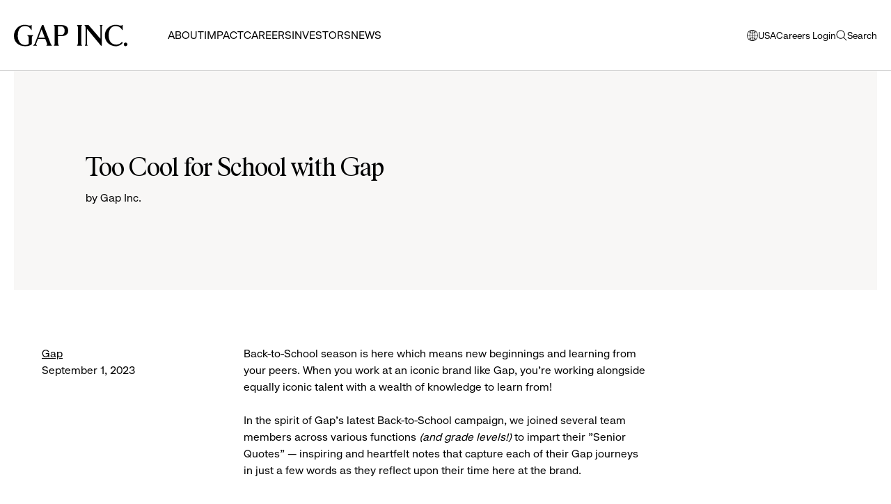

--- FILE ---
content_type: text/html; charset=utf-8
request_url: https://www.gapinc.com/en-us/articles/culture-blog/2023/sept/too-cool-for-school-with-gap
body_size: 27790
content:


<!DOCTYPE html>
<html dir="ltr" lang="en-us">
<head><meta charset="utf-8" /><meta http-equiv="X-UA-Compatible" content="IE=Edge" /><meta name="viewport" content="width=device-width, initial-scale=1.0" /><title>
	Too Cool for School with Gap | Gap
</title><link rel="preconnect" href="https://fonts.googleapis.com" /><link rel="preconnect" href="https://fonts.gstatic.com" crossorigin="" /><link href="https://fonts.googleapis.com/css2?family=Roboto:ital,wght@0,300;0,400;0,500;0,700;0,900;1,300;1,400;1,500;1,700;1,900&amp;display=swap" rel="stylesheet" />
        <link href="/_assets/styles/gap-corporate-site.css?v=-i1QR-yfYsyHB1Hjs8D3zg2" type="text/css" rel="stylesheet" media="all" />
        <script src="/_assets/scripts/vendor.js?v=8zAFoubZrpkyW3a54GcpTQ2"></script>
        <script src="/_assets/scripts/gap-corporate-site.js?v=woCE_brWo__uVm7n7KUVzg2"></script>
        
            <link href="/_assets/styles/theme-gapinc.css?v=K_IGdmiMxfZzpu1Fos4Zmg2" type="text/css" rel="stylesheet" media="all" />
        

        <meta property="og:site_name" content="Gap Inc." />
        <meta property="og:type" content="article" />
        <meta property="og:title" content="Too Cool for School with Gap | Gap" />
        <meta property="og:url" content="https://gapinc.com/en-us/articles/culture-blog/2023/sept/too-cool-for-school-with-gap" />
        <meta property="og:image" content="https://gapinc-prod-a6bndyfubmc5d9ey.z03.azurefd.net/gapmedia/gapcorporatesite/media/images/culture blog/09/microsoftteams-image-35.png"/>
        <meta property="og:description" content=""/>
        <meta property="og:locale" content="en-us" />

        <meta name="twitter:card" content="summary"/>
        <meta name="twitter:creator" content="@GapInc"/>
        <meta name="twitter:site" content="@GapInc"/>
        <meta name="twitter:description" content="" />
        <meta name="twitter:title" content="Too Cool for School with Gap | Gap" />
        <meta name="twitter:image" content="https://gapinc-prod-a6bndyfubmc5d9ey.z03.azurefd.net/gapmedia/gapcorporatesite/media/images/culture blog/09/microsoftteams-image-35.png"/>
    <meta charset="UTF-8" /> 
 
<link href="/_assets/images/favicon-v3.ico" type="image/x-icon" rel="shortcut icon"/>
<link href="/_assets/images/favicon-v3.ico" type="image/x-icon" rel="icon"/>
<meta name="google-site-verification" content="aO6bysM3A2e2r4liz_B4Kx4oVZ2kPARxavUSFQIqTiE" />
        <script>
        // placeholder for localized strings used in JS
        window.localize = {
            closeModal: "close modal window",
            dropdownLabel: "drop down menu. click to reveal options."
        };
         </script>
    
    <script>
      var gtmValues = {};
        dataLayer = [];

        gtmValues['pagetype'] = 'Article';
        gtmValues['cultureCode'] = 'en-us';
        gtmValues['OrgID'] = '1649';
        gtmValues['tbcn-contenttitle'] = 'Too Cool for School with Gap';
        gtmValues['tbcn-division'] = '1649, Gap';
        gtmValues['articleCategory'] = 'Culture';

        dataLayer.push(gtmValues);
    </script>

        <script type="text/plain" class="optanon-category-C0015">
            window.twttr = (function (d, s, id) {
                var js, fjs = d.getElementsByTagName(s)[0],
                    t = window.twttr || {};
                if (d.getElementById(id)) return t;
                js = d.createElement(s);
                js.id = id;
                js.src = "https://platform.twitter.com/widgets.js";
                fjs.parentNode.insertBefore(js, fjs);
                t._e = [];
                t.ready = function (f) {
                    t._e.push(f);
                };
                return t;
            }(document, "script", "twitter-wjs"));
        </script>
        <!-- Google Tag Manager -->
        <script>(function (w, d, s, l, i) {
                w[l] = w[l] || []; w[l].push({ 'gtm.start': new Date().getTime(), event: 'gtm.js' });
                var f = d.getElementsByTagName(s)[0], j = d.createElement(s), dl = l != 'dataLayer' ? '&l=' + l : '';
                j.async = true; j.src = 'https://www.googletagmanager.com/gtm.js?id=' + i + dl;
                f.parentNode.insertBefore(j, f);
        })(window, document, 'script', 'dataLayer', 'GTM-KFCML5N');
        </script>
        <!-- End Google Tag Manager -->
        </head>
<body id="article" class="article gapinc enable-back-to-top">
    <div id="page-top"></div>
    <div id="cookie-consent"></div>
    

    
    <!-- Google Tag Manager (noscript) -->
    <noscript><iframe src="https://www.googletagmanager.com/ns.html?id=GTM-KFCML5N"
    height="0" width="0" style="display:none;visibility:hidden"></iframe></noscript>
    <!-- End Google Tag Manager (noscript) -->

    

    <form method="post" action="/en-us/articles/culture-blog/2023/sept/too-cool-for-school-with-gap" onsubmit="javascript:return WebForm_OnSubmit();" id="aspnetForm">
<div class="aspNetHidden">
<input type="hidden" name="__CMSCsrfToken" id="__CMSCsrfToken" value="SqYd/PQpdKI8q/1yuaAEDvj5/i7KA+gFzuzdpC6tqDvSPIbf6x+iRnoCUTqlUyiSji/1NpfM/b3bCAHMOHFy5GM7qMXXTBxnbMsndufEP9I=" />
<input type="hidden" name="__EVENTTARGET" id="__EVENTTARGET" value="" />
<input type="hidden" name="__EVENTARGUMENT" id="__EVENTARGUMENT" value="" />

</div>

<script type="text/javascript">
//<![CDATA[
var theForm = document.forms['aspnetForm'];
if (!theForm) {
    theForm = document.aspnetForm;
}
function __doPostBack(eventTarget, eventArgument) {
    if (!theForm.onsubmit || (theForm.onsubmit() != false)) {
        theForm.__EVENTTARGET.value = eventTarget;
        theForm.__EVENTARGUMENT.value = eventArgument;
        theForm.submit();
    }
}
//]]>
</script>


<script src="/WebResource.axd?d=pynGkmcFUV13He1Qd6_TZJc0R_a4-ggDj0BGd37boN6EE9ah3NWD1WVhIF91DIB2vredaKetKJn9wvK226lXzg2&amp;t=638901274312636832" type="text/javascript"></script>

<input type="hidden" name="lng" id="lng" value="en-US" />
<script type="text/javascript">
	//<![CDATA[

function PM_Postback(param) { if (window.top.HideScreenLockWarningAndSync) { window.top.HideScreenLockWarningAndSync(780); } if(window.CMSContentManager) { CMSContentManager.allowSubmit = true; }; __doPostBack('ctl00$m$am',param); }
function PM_Callback(param, callback, ctx) { if (window.top.HideScreenLockWarningAndSync) { window.top.HideScreenLockWarningAndSync(780); }if (window.CMSContentManager) { CMSContentManager.storeContentChangedStatus(); };WebForm_DoCallback('ctl00$m$am',param,callback,ctx,null,true); }
//]]>
</script>
<script src="/ScriptResource.axd?d=NJmAwtEo3Ipnlaxl6CMhvpslpVbJeu-B9TFl5XaOaZnnkI136MjZGUjIAC_scrIca88N7OIAmAEFzzk7XoU3JbxiVzi0D_fkTdS75f06NctbMq3RIn5kXTe2gt9xVBG1S91YE00rTe4wkACq7-Oz1Xj0hmHHPKniaM8Y7CD1UOQ1&amp;t=345ad968" type="text/javascript"></script>
<script src="/ScriptResource.axd?d=dwY9oWetJoJoVpgL6Zq8OPrKjjSkYGLWrI4KBD2A_mQPNug3oOfp0eT6qve_fRbsp5dqjrJbZuUvYHgF4CM9meFUtN6oPC-4P8w9NGxzRRTGckVSrtd0pP2OoI4FDU_blyIp7RjGUVqmucnTqmP4wylkLoP2JP_mMAVf32quwws1&amp;t=345ad968" type="text/javascript"></script>
<script src="/ScriptResource.axd?d=eE6V8nDbUVn0gtG6hKNX_H_nJZ_XgzRYWETJrpgwCTR857uZZCr3B0WlEsILlZJ_SzLKOfjWBufZTQCdhW71akGIMRQUFfe5jFoUsAo4zjA_ARvadyVfspBba23L_wEZ0&amp;t=27679117" type="text/javascript"></script>
<script src="/ScriptResource.axd?d=mcAASOSteirJeuV-3by3UT46R0BRKER0rPoiWewKW0eBF4jUqahqij0B3yBPQ8hSXri7z8PR2bL9iNkqfXf4jScOyFfeAmK60PR5JCTchKw1&amp;t=27679117" type="text/javascript"></script>
<script src="/ScriptResource.axd?d=jwf4VSQi7LeShc44FJ-gAU5LiMHA-aVrjYDo5kLGXNZZ9oEPfqKNmMKKck0CwpoVgZkUu-mO7SCL58L6Kw3CWvUhmjEMV4dbo75dH0SjgbQTZRLGvfL7L0jouM8jat6x0&amp;t=27679117" type="text/javascript"></script>
<script src="/ScriptResource.axd?d=HEFpVKbnoeQjkjHkFKu3MLnYYY3MKKnJVKJLTwFbgjMdApBhh87FVRKaxo38EjmwXrvR0emEoBZ_QL6VpIh4JRBDoFl8Ll48z6Dk_uGGTJOC6JklpmIWSu1ILUvbELGN0&amp;t=27679117" type="text/javascript"></script>
<script src="/ScriptResource.axd?d=X6kQKInQS5YQqruiTh57iB6kN3w3Bc_eFho7F7JNpJPF0uMlWqynaFeVomA4g36txgyOWh9CyYU_9tB-7wHFnHoNBJgbkVewvdYKjyG2h4wbdvWWuIwVKRd9aBupHtjk0&amp;t=27679117" type="text/javascript"></script>
<script type="text/javascript">
	//<![CDATA[

var CMS = CMS || {};
CMS.Application = {
  "language": "en",
  "imagesUrl": "/CMSPages/GetResource.ashx?image=%5bImages.zip%5d%2f",
  "isDebuggingEnabled": false,
  "applicationUrl": "/",
  "isDialog": false,
  "isRTL": "false"
};

//]]>
</script>
<script type="text/javascript">
//<![CDATA[
function WebForm_OnSubmit() {
null;
return true;
}
//]]>
</script>

<div class="aspNetHidden">

	<input type="hidden" name="__VIEWSTATEGENERATOR" id="__VIEWSTATEGENERATOR" value="2961A01C" />
	<input type="hidden" name="__EVENTVALIDATION" id="__EVENTVALIDATION" value="[base64]/yYVjOPEWaYwB8TDpCkT4ano=" />
</div>
        <script type="text/javascript">
//<![CDATA[
Sys.WebForms.PageRequestManager._initialize('ctl00$manScript', 'aspnetForm', ['tctl00$ctxM',''], [], [], 90, 'ctl00');
//]]>
</script>


        <div id="ctl00_ctxM">

</div>

        <nav class="jump-links" role="navigation" aria-label="jump links">
            <ul>
                <li><a href="#site-nav" class="jump-link jump-link-offscreen jump-link-fixed">Skip to main navigation</a></li>
                <li><a href="#main" class="jump-link jump-link-offscreen jump-link-fixed">Skip to main content</a></li>
                <li><a href="#footer" class="jump-link jump-link-offscreen jump-link-fixed">Skip to main footer</a></li>
            </ul>
        </nav>
        <header class="site-header">
            <div class="container-fluid">
            <div class="site-header--container">
                <div id="site-header--nav-focus-boundary-start"></div>
                <a class="site-header--logo site-header--nav-focus-reset-start" href="/en-us" id="site-nav"><span class="offscreen">Gap Inc.</span></a>

                <nav class="site-header--nav" role="navigation" aria-label="primary navigation">
                    <div class="site-header--search-form-mobile">
                        <div id="ctl00_uxNavSearchMobile_pnlSearch" class="searchbox" onkeypress="javascript:return WebForm_FireDefaultButton(event, &#39;ctl00_uxNavSearchMobile_btnSearch&#39;)">
	
	<label for="ctl00_uxNavSearchMobile_txtWord" id="ctl00_uxNavSearchMobile_lblSearch" class="offscreen">Search Site:</label>
	<input type="hidden" name="ctl00$uxNavSearchMobile$txtWord_exWatermark_ClientState" id="ctl00_uxNavSearchMobile_txtWord_exWatermark_ClientState" /><input name="ctl00$uxNavSearchMobile$txtWord" type="text" maxlength="1000" id="ctl00_uxNavSearchMobile_txtWord" class="form-control" placeholder="" />
	<div class="searchbox--submit">
		<input type="submit" name="ctl00$uxNavSearchMobile$btnSearch" value="Go" id="ctl00_uxNavSearchMobile_btnSearch" class="btn btn-default" />
		<span class="searchbox--submit-icon">
			<svg focusable="false" class="svg-icon"><use xlink:href="/_assets/images/svg/svg-icon-sprite.svg#icon-search"></use></svg>
		</span>
	</div>
	
	<div id="ctl00_uxNavSearchMobile_pnlPredictiveResultsHolder" class="predictiveSearchHolder">

	</div>

</div>

                    </div>
                    
	<ul id="uxNavTranslatedOnly" class="primary-CMSListMenuUL">
		<li class="primary-CMSListMenuLI">
			<a class="primary-CMSListMenuLink" href="/en-us/about">About</a>
			<ul class="secondary-CMSListMenuUL">
				<li class="secondary-CMSListMenuLI">
					<a class="secondary-CMSListMenuLink" href="/about">Overview</a>
				</li>
				<li class="secondary-CMSListMenuLI">
					<a class="secondary-CMSListMenuLink" href="/en-us/about/history">History</a>
				</li>
				<li class="secondary-CMSListMenuLI">
					<a class="secondary-CMSListMenuLink" href="/en-us/about/leadership/executive-leadership-team">Leadership</a>
					<ul class="tertiary-CMSListMenuUL">
						<li class="tertiary-CMSListMenuLI">
							<a class="tertiary-CMSListMenuLink" href="/en-us/about/leadership/executive-leadership-team">Executive Leadership Team</a>
						</li>
						<li class="tertiary-CMSListMenuLI">
							<a class="tertiary-CMSListMenuLink" href="/en-us/about/leadership/board-of-directors">Board of Directors</a>
						</li>
						<li class="tertiary-CMSListMenuLI">
							<a class="tertiary-CMSListMenuLink" href="/en-us/about/leadership/board-committee-composition">Board Committee Composition</a>
						</li>

					</ul>
				</li>
				<li class="secondary-CMSListMenuLI">
					<a class="secondary-CMSListMenuLink" href="/en-us/about/old-navy">Old Navy</a>
				</li>
				<li class="secondary-CMSListMenuLI">
					<a class="secondary-CMSListMenuLink" href="/en-us/about/gap">Gap</a>
				</li>
				<li class="secondary-CMSListMenuLI">
					<a class="secondary-CMSListMenuLink" href="/en-us/about/banana-republic">Banana Republic</a>
				</li>
				<li class="secondary-CMSListMenuLI">
					<a class="secondary-CMSListMenuLink" href="/en-us/about/athleta">Athleta</a>
				</li>

			</ul>
		</li>
		<li class="primary-CMSListMenuLI">
			<a class="primary-CMSListMenuLink" href="/en-us/impact">Impact</a>
			<ul class="secondary-CMSListMenuUL">
				<li class="secondary-CMSListMenuLI">
					<a class="secondary-CMSListMenuLink" href="/values">Overview</a>
				</li>
				<li class="secondary-CMSListMenuLI">
					<a class="secondary-CMSListMenuLink" href="/en-us/impact/bridging-the-equity-gap">Bridging the Equity Gap</a>
					<ul class="tertiary-CMSListMenuUL">
						<li class="tertiary-CMSListMenuLI">
							<a class="tertiary-CMSListMenuLink" href="/en-us/impact/bridging-the-equity-gap/p-a-c-e-and-rise">P.A.C.E. and RISE</a>
						</li>

					</ul>
				</li>
				<li class="secondary-CMSListMenuLI">
					<a class="secondary-CMSListMenuLink" href="/en-us/impact/bridging-the-inclusion-gap">Bridging the Inclusion Gap</a>
					<ul class="tertiary-CMSListMenuUL">
						<li class="tertiary-CMSListMenuLI">
							<a class="tertiary-CMSListMenuLink" href="/en-us/commitments">Our Commitments</a>
						</li>
						<li class="tertiary-CMSListMenuLI">
							<a class="tertiary-CMSListMenuLink" href="/en-us/impact/bridging-the-inclusion-gap/inclusion-and-belonging-groups">Inclusion and Belonging Groups</a>
						</li>
						<li class="tertiary-CMSListMenuLI">
							<a class="tertiary-CMSListMenuLink" href="/en-us/impact/bridging-the-inclusion-gap/equal-pay">Equal Pay</a>
						</li>

					</ul>
				</li>
				<li class="secondary-CMSListMenuLI">
					<a class="secondary-CMSListMenuLink" href="/en-us/impact/bridging-the-opportunity-gap">Bridging the Opportunity Gap</a>
					<ul class="tertiary-CMSListMenuUL">
						<li class="tertiary-CMSListMenuLI">
							<a class="tertiary-CMSListMenuLink" href="/en-us/impact/bridging-the-opportunity-gap/employee-engagement-and-corporate-giving">Employee Engagement and Corporate Giving</a>
						</li>

					</ul>
				</li>
				<li class="secondary-CMSListMenuLI">
					<a class="secondary-CMSListMenuLink" href="/en-us/impact/bridging-the-climate-gap">Bridging the Climate Gap</a>
					<ul class="tertiary-CMSListMenuUL">
						<li class="tertiary-CMSListMenuLI">
							<a class="tertiary-CMSListMenuLink" href="/en-us/impact/bridging-the-climate-gap/water-stewardship">Water Stewardship</a>
						</li>
						<li class="tertiary-CMSListMenuLI">
							<a class="tertiary-CMSListMenuLink" href="/en-us/impact/bridging-the-climate-gap/chemicals-management">Chemicals Management</a>
						</li>
						<li class="tertiary-CMSListMenuLI">
							<a class="tertiary-CMSListMenuLink" href="/en-us/impact/bridging-the-climate-gap/climate">Climate</a>
						</li>
						<li class="tertiary-CMSListMenuLI">
							<a class="tertiary-CMSListMenuLink" href="/en-us/impact/bridging-the-climate-gap/circularity-and-waste">Circularity and Waste</a>
						</li>
						<li class="tertiary-CMSListMenuLI">
							<a class="tertiary-CMSListMenuLink" href="/en-us/impact/bridging-the-climate-gap/raw-materials-and-product">Raw Materials and Product</a>
						</li>

					</ul>
				</li>
				<li class="secondary-CMSListMenuLI">
					<a class="secondary-CMSListMenuLink" href="/en-us/impact/impact-report">Impact Report</a>
				</li>
				<li class="secondary-CMSListMenuLI">
					<a class="secondary-CMSListMenuLink" href="/en-us/impact/policies-and-disclosures">ESG Resources</a>
					<ul class="tertiary-CMSListMenuUL">
						<li class="tertiary-CMSListMenuLI">
							<a class="tertiary-CMSListMenuLink" href="/en-us/impact/policies-and-disclosures/governance-and-strategy">Governance and Strategy</a>
						</li>
						<li class="tertiary-CMSListMenuLI">
							<a class="tertiary-CMSListMenuLink" href="/en-us/impact/policies-and-disclosures/human-rights-and-labor-issues">Human Rights and Labor Issues</a>
						</li>
						<li class="tertiary-CMSListMenuLI">
							<a class="tertiary-CMSListMenuLink" href="/en-us/impact/policies-and-disclosures/assurance-statements">Assurance Statements</a>
						</li>
						<li class="tertiary-CMSListMenuLI">
							<a class="tertiary-CMSListMenuLink" href="/en-us/impact/policies-and-disclosures/past-reports-and-disclosures">Past Reports And Disclosures</a>
						</li>

					</ul>
				</li>

			</ul>
		</li>
		<li class="primary-CMSListMenuLI">
			<a class="primary-CMSListMenuLink" href="/en-us/careers">Careers</a>
			<ul class="secondary-CMSListMenuUL">
				<li class="secondary-CMSListMenuLI">
					<a class="secondary-CMSListMenuLink" href="/careers">Overview</a>
				</li>
				<li class="secondary-CMSListMenuLI">
					<a class="secondary-CMSListMenuLink" href="/en-us/careers/old-navy-careers">Old Navy</a>
				</li>
				<li class="secondary-CMSListMenuLI">
					<a class="secondary-CMSListMenuLink" href="/en-us/careers/gap-careers">Gap</a>
				</li>
				<li class="secondary-CMSListMenuLI">
					<a class="secondary-CMSListMenuLink" href="/en-us/careers/banana-republic-careers">Banana Republic</a>
				</li>
				<li class="secondary-CMSListMenuLI">
					<a class="secondary-CMSListMenuLink" href="/en-us/careers/athleta-careers">Athleta</a>
				</li>
				<li class="secondary-CMSListMenuLI">
					<a class="secondary-CMSListMenuLink" href="/en-us/careers/gap-inc-careers">Gap Inc.</a>
				</li>
				<li class="secondary-CMSListMenuLI">
					<a class="secondary-CMSListMenuLink" href="/en-us/careers/gap-inc-benefits">Benefits</a>
				</li>
				<li class="secondary-CMSListMenuLI">
					<a class="secondary-CMSListMenuLink" href="/en-us/careers/gap-inc-talent-areas">Talent Areas</a>
					<ul class="tertiary-CMSListMenuUL">
						<li class="tertiary-CMSListMenuLI">
							<a class="tertiary-CMSListMenuLink" href="/en-us/careers/gap-inc-talent-areas/technology-and-digital">Technology</a>
						</li>
						<li class="tertiary-CMSListMenuLI">
							<a class="tertiary-CMSListMenuLink" href="/en-us/careers/gap-inc-talent-areas/global-supply-chain">Global Supply Chain</a>
						</li>

					</ul>
				</li>
				<li class="secondary-CMSListMenuLI">
					<a class="secondary-CMSListMenuLink" href="/en-us/careers/student-and-recent-grads/rotational-management-program">Student and Recent Grads</a>
					<ul class="tertiary-CMSListMenuUL">
						<li class="tertiary-CMSListMenuLI">
							<a class="tertiary-CMSListMenuLink" href="/en-us/careers/student-and-recent-grads/rotational-management-program">Rotational Management Program</a>
						</li>

					</ul>
				</li>
				<li class="secondary-CMSListMenuLI">
					<a class="secondary-CMSListMenuLink" href="/en-us/careers/culture-blog">Culture Blog</a>
				</li>
				<li class="secondary-CMSListMenuLI">
					<a class="secondary-CMSListMenuLink" href="/en-us/careers/job-search">Job Search</a>
					<ul class="tertiary-CMSListMenuUL">
						<li class="tertiary-CMSListMenuLI">
							<a class="tertiary-CMSListMenuLink" href="/en-us/careers/job-search/my-saved-jobs">My Saved Jobs</a>
						</li>

					</ul>
				</li>

			</ul>
		</li>
		<li class="primary-CMSListMenuLI">
			<a class="primary-CMSListMenuLink" href="https://investors.gapinc.com">Investors</a>
			<ul class="secondary-CMSListMenuUL">
				<li class="secondary-CMSListMenuLI">
					<a class="secondary-CMSListMenuLink" href="/investors">Overview</a>
				</li>
				<li class="secondary-CMSListMenuLI">
					<a class="secondary-CMSListMenuLink" href="https://investors.gapinc.com/financial-information/default.aspx">Financial Information</a>
					<ul class="tertiary-CMSListMenuUL">
						<li class="tertiary-CMSListMenuLI">
							<a class="tertiary-CMSListMenuLink" href="https://investors.gapinc.com/financial-information/default.aspx">Quarterly Results</a>
						</li>
						<li class="tertiary-CMSListMenuLI">
							<a class="tertiary-CMSListMenuLink" href="https://investors.gapinc.com/financial-information/annual-reports/default.aspx">Annual Reports</a>
						</li>
						<li class="tertiary-CMSListMenuLI">
							<a class="tertiary-CMSListMenuLink" href="https://investors.gapinc.com/financial-information/sec-filings/default.aspx">SEC Filings</a>
						</li>
						<li class="tertiary-CMSListMenuLI">
							<a class="tertiary-CMSListMenuLink" href="https://investors.gapinc.com/financial-information/Interactive-Data-Tools/">Interactive Data Tool</a>
						</li>

					</ul>
				</li>
				<li class="secondary-CMSListMenuLI">
					<a class="secondary-CMSListMenuLink" href="https://investors.gapinc.com/events-and-presentations/default.aspx">News and Events</a>
					<ul class="tertiary-CMSListMenuUL">
						<li class="tertiary-CMSListMenuLI">
							<a class="tertiary-CMSListMenuLink" href="https://investors.gapinc.com/press-releases/default.aspx">Press Releases</a>
						</li>
						<li class="tertiary-CMSListMenuLI">
							<a class="tertiary-CMSListMenuLink" href="https://investors.gapinc.com/press-releases/events-and-presentations/default.aspx">Events</a>
						</li>

					</ul>
				</li>
				<li class="secondary-CMSListMenuLI">
					<a class="secondary-CMSListMenuLink" href="https://investors.gapinc.com/stock-information/default.aspx">Stock Information</a>
				</li>
				<li class="secondary-CMSListMenuLI">
					<a class="secondary-CMSListMenuLink" href="/en-us/investors/real-estate">Real Estate</a>
				</li>
				<li class="secondary-CMSListMenuLI">
					<a class="secondary-CMSListMenuLink" href="https://investors.gapinc.com/analyst-coverage/default.aspx">Analyst Coverage</a>
				</li>
				<li class="secondary-CMSListMenuLI">
					<a class="secondary-CMSListMenuLink" href="https://investors.gapinc.com/shareholder-services/default.aspx">Shareholder Services</a>
				</li>
				<li class="secondary-CMSListMenuLI">
					<a class="secondary-CMSListMenuLink" href="/en-us/investors/governance">Governance</a>
				</li>
				<li class="secondary-CMSListMenuLI">
					<a class="secondary-CMSListMenuLink" href="/en-us/investors/corporate-compliance">Corporate Compliance</a>
				</li>

			</ul>
		</li>
		<li class="primary-CMSListMenuLI">
			<a class="primary-CMSListMenuLink" href="/en-us/news">News</a>
			<ul class="secondary-CMSListMenuUL">
				<li class="secondary-CMSListMenuLI">
					<a class="secondary-CMSListMenuLink" href="/news">All News</a>
				</li>
				<li class="secondary-CMSListMenuLI">
					<a class="secondary-CMSListMenuLink" href="/en-us/news/company">Company</a>
				</li>
				<li class="secondary-CMSListMenuLI">
					<a class="secondary-CMSListMenuLink" href="/en-us/news/design">Design</a>
				</li>
				<li class="secondary-CMSListMenuLI">
					<a class="secondary-CMSListMenuLink" href="/en-us/news/people">People</a>
				</li>
				<li class="secondary-CMSListMenuLI">
					<a class="secondary-CMSListMenuLink" href="/en-us/news/technology">Technology</a>
				</li>
				<li class="secondary-CMSListMenuLI">
					<a class="secondary-CMSListMenuLink" href="/en-us/news/values">Values</a>
				</li>
				<li class="secondary-CMSListMenuLI">
					<a class="secondary-CMSListMenuLink" href="/en-us/news/press-releases">Press Releases</a>
				</li>
				<li class="secondary-CMSListMenuLI">
					<a class="secondary-CMSListMenuLink" href="/en-us/news/media-center">Media Center</a>
				</li>

			</ul>
		</li>

	</ul>




                </nav>

                <ul class="site-header--utility">
                    
                    <li class="site-header--utility-li site-header--utility-li-lang">
                        <a class="site-header--lang-trigger site-header--utility-link" href="#language-selector">
                            <svg aria-hidden="true" focusable="false" class="svg-icon"><use xlink:href="/_assets/images/svg/svg-icon-sprite.svg#icon-globe"></use></svg>
                            USA
                            <span class="offscreen">opens modal window to select language</span>
                        </a>
                    </li>
                    
                    <li class="site-header--utility-li">
                        <a href="/en-us/careers/careers-login" class="site-header--utility-link">
                            Careers Login
                        </a>
                    </li>
                    
                    <li class="site-header--utility-li site-header--search">
                        <button class="site-header--utility-link site-header--search-toggle">
                            <span class="site-header--search-toggle-open">
                                <svg aria-hidden="true" focusable="false" class="svg-icon"><use xlink:href="/_assets/images/svg/svg-icon-sprite.svg#icon-search"></use></svg>
                                <span class="site-header--search-toggle-open-text">Search</span>
                                <span class="offscreen">open search</span>
                            </span>
                            <span class="site-header--search-toggle-close">
                                <svg aria-hidden="true" focusable="false" class="svg-icon"><use xlink:href="/_assets/images/svg/svg-icon-sprite.svg#icon-close"></use></svg>
                                <span class="offscreen">close search</span>
                            </span>
                        </button>
                        <div class="site-header--search-form">
                            <div id="ctl00_uxNavSearch_pnlSearch" class="searchbox" onkeypress="javascript:return WebForm_FireDefaultButton(event, &#39;ctl00_uxNavSearch_btnSearch&#39;)">
	
	<label for="ctl00_uxNavSearch_txtWord" id="ctl00_uxNavSearch_lblSearch" class="offscreen">Search Site:</label>
	<input type="hidden" name="ctl00$uxNavSearch$txtWord_exWatermark_ClientState" id="ctl00_uxNavSearch_txtWord_exWatermark_ClientState" /><input name="ctl00$uxNavSearch$txtWord" type="text" maxlength="1000" id="ctl00_uxNavSearch_txtWord" class="form-control" placeholder="" />
	<div class="searchbox--submit">
		<input type="submit" name="ctl00$uxNavSearch$btnSearch" value="Go" id="ctl00_uxNavSearch_btnSearch" class="btn btn-default" />
		<span class="searchbox--submit-icon">
			<svg focusable="false" class="svg-icon"><use xlink:href="/_assets/images/svg/svg-icon-sprite.svg#icon-search"></use></svg>
		</span>
	</div>
	
	<div id="ctl00_uxNavSearch_pnlPredictiveResultsHolder" class="predictiveSearchHolder">

	</div>

</div>

                        </div>
                    </li>
                    <li class="site-header--utility-li site-header--utility-li-nav-toggle">
                        <button class="site-header--nav-toggle site-header--nav-focus-reset-end">
                            <span class="site-header--nav-toggle-open">
                                <svg aria-hidden="true" focusable="false" class="svg-icon"><use xlink:href="/_assets/images/svg/svg-icon-sprite.svg#icon-menu"></use></svg>
                                <span class="offscreen">open menu</span>
                            </span>
                            <span class="site-header--nav-toggle-close">
                                <svg aria-hidden="true" focusable="false" class="svg-icon"><use xlink:href="/_assets/images/svg/svg-icon-sprite.svg#icon-close"></use></svg>
                                <span class="offscreen">close menu</span>
                            </span>
                        </button>
                    </li>
                </ul>

                </div>
                <div id="site-header--nav-focus-boundary-end"></div>
            </div>

            <script type="text/template" id="language-selector">
                



                <h2 class="modal--lang-modal-title">Select a location:</h2>

                <div class="modal--lang-modal-col">
                    <h3 class="modal--lang-modal-col-title">Americas</h3>
                    <ul class="modal--lang-modal-list">
                        
                                  <li><a id="ctl00_uxLanguageAmerica_ctl00_uxCultureLink" class="modal--lang-modal-link" href="../../../../../en-ca">Canada (English)</a></li>
                            
                                  <li><a id="ctl00_uxLanguageAmerica_ctl01_uxCultureLink" class="modal--lang-modal-link" href="../../../../../fr-ca">Canada (Français)</a></li>
                            
                                  <li><a id="ctl00_uxLanguageAmerica_ctl02_uxCultureLink" class="modal--lang-modal-link" href="../../../../../en-do">Dominican Republic</a></li>
                            
                                  <li><a id="ctl00_uxLanguageAmerica_ctl03_uxCultureLink" class="modal--lang-modal-link" href="../../../../../es-us">EEUU (español)</a></li>
                            
                                  <li><a id="ctl00_uxLanguageAmerica_ctl04_uxCultureLink" class="modal--lang-modal-link" href="../../../../../en-gt">Guatemala</a></li>
                            
                                  <li><a id="ctl00_uxLanguageAmerica_ctl05_uxCultureLink" class="modal--lang-modal-link is-active" href="../../../../../en-us">USA</a></li>
                            
                    </ul>
                </div>

                <div class="modal--lang-modal-col">
                    <h3 class="modal--lang-modal-col-title">Asia Pacific</h3>
                    <ul class="modal--lang-modal-list">
                        
                                  <li><a id="ctl00_uxLanguageAsia_ctl00_uxCultureLink" class="modal--lang-modal-link" href="../../../../../en-hk">Hong Kong SAR</a></li>
                            
                                  <li><a id="ctl00_uxLanguageAsia_ctl01_uxCultureLink" class="modal--lang-modal-link" href="../../../../../en-in">India</a></li>
                            
                                  <li><a id="ctl00_uxLanguageAsia_ctl02_uxCultureLink" class="modal--lang-modal-link" href="../../../../../en-vn">Vietnam</a></li>
                            
                                  <li><a id="ctl00_uxLanguageAsia_ctl03_uxCultureLink" class="modal--lang-modal-link" href="../../../../../ja-jp">日本語</a></li>
                            
                                  <li><a id="ctl00_uxLanguageAsia_ctl04_uxCultureLink" class="modal--lang-modal-link" href="../../../../../zh-cn">简体中文</a></li>
                            
                                  <li><a id="ctl00_uxLanguageAsia_ctl05_uxCultureLink" class="modal--lang-modal-link" href="../../../../../zh-tw">繁體中文</a></li>
                            
                    </ul>
                </div>

                <div class="modal--lang-modal-col">
                    <h3 class="modal--lang-modal-col-title">Europe</h3>
                    <ul class="modal--lang-modal-list">
                        
                                  <li><a id="ctl00_uxLanguageEurope_ctl00_uxCultureLink" class="modal--lang-modal-link" href="../../../../../en-gb">United Kingdom</a></li>
                            
                    </ul>
                </div>
            </script>
        </header>

        <div class="page-container" id="page-container">
            <main class="site-main" id="main" role="main">
                <div class="container-fluid">
                    
	<article class="article-container">
		<div class="content-hero article-content-hero ">
			<div class="content-hero--content">
				
				<h1 class="content-hero--title">Too Cool for School with Gap</h1>
				<p class="content-hero--subtitle">by Gap Inc.</p>
				
			</div>
			<div class="content-hero--media">
				
				<div class="content-hero--media-content">
					
						<div class="content-hero--media-holder" style="background-image: url('https://gapinc-prod-a6bndyfubmc5d9ey.z03.azurefd.net/gapmedia/gapcorporatesite/media/images/culture%20blog/09/microsoftteams-image-35.png');"></div>
					
					
				</div>
			</div>
		</div>

		<div class="article-container--body cms-content">
			<div class="article-details">
				<a id="ctl00_plcMain_uxCompany" class="article-details--category" href="/en-us/news/gap">Gap</a>
				<p class="article-details--date">September 1, 2023</p>
				
			</div>
			<p paraeid="{7759a0cb-436f-49b4-a42c-888af5724e41}{253}" paraid="173489675">Back-to-School season is here which means new beginnings and learning from your peers. When you work at an iconic brand like Gap, you&#39;re working alongside equally iconic talent with a wealth of knowledge to learn from!&nbsp;</p>

<p paraeid="{e9b9397b-0024-410f-b13f-06bd6e4a8cf2}{18}" paraid="1614454765">In the spirit of Gap&#39;s latest Back-to-School campaign, we joined several team members across various functions <em>(and grade levels!)</em> to impart their &quot;Senior Quotes&quot; &mdash; inspiring and heartfelt notes that capture each of their Gap journeys in just a few words as they reflect upon their time here at the brand.</p>

<p paraeid="{58bb58b7-9ce0-4040-a954-5f5fce662fb3}{63}" paraid="147148989">
    <div class="image anim-into-view title-above-image  ">
        
        <div class="image--content anim-into-view--item anim-into-view--start-pos" data-anim="slide-right" data-anim-delay>
            
            <img src="/getmedia/4fdf445a-67a9-4a99-a905-4e13a70640ec/gap_bts_fa23_employees_CB-inline_Sarah-2.jpg?width=1000&height=750&ext=.jpg" alt="" class="image--content-image"/>
            
        </div>
        
    </div>

</p>

<p paraeid="{58bb58b7-9ce0-4040-a954-5f5fce662fb3}{63}" paraid="147148989">
	<blockquote
		class="pull-quote widget-margin-bottom
			layout-option-1
		">
		<div class="widget-options-content">
			<div class="pull-quote--text h4">If you don't stop and look around once in a while, you could miss it.</div>
			
		</div>
	</blockquote>

</p>

<p paraeid="{034418b7-379a-4707-9e4b-3bc9e4b9337a}{135}" paraid="1102568777"><strong>Sarah Yewdell,&nbsp;</strong>2 years at Gap (Junior),&nbsp;Production</p>

<p paraeid="{58bb58b7-9ce0-4040-a954-5f5fce662fb3}{63}" paraid="147148989">
    <div class="image anim-into-view title-above-image  ">
        
        <div class="image--content anim-into-view--item anim-into-view--start-pos" data-anim="slide-right" data-anim-delay>
            
            <img src="/getmedia/9d4df3cb-9156-4e54-bef2-ecb8d640fe8b/gap_bts_fa23_employees_CB-inline_Kathryn-2.jpg?width=1000&height=750&ext=.jpg" alt="" class="image--content-image"/>
            
        </div>
        
    </div>

</p>

<p paraeid="{58bb58b7-9ce0-4040-a954-5f5fce662fb3}{63}" paraid="147148989">
	<blockquote
		class="pull-quote widget-margin-bottom
			layout-option-1
		">
		<div class="widget-options-content">
			<div class="pull-quote--text h4">Grown stronger, wiser, and ready to conquer what's next.</div>
			
		</div>
	</blockquote>

</p>

<p paraeid="{58bb58b7-9ce0-4040-a954-5f5fce662fb3}{126}" paraid="898471589"><strong>Kathryn</strong><strong> Duque,</strong> 5 years at Gap (Super Senior), Inventory Strategy&nbsp;</p>

<p paraeid="{58bb58b7-9ce0-4040-a954-5f5fce662fb3}{63}" paraid="147148989">
    <div class="image anim-into-view title-above-image  ">
        
        <div class="image--content anim-into-view--item anim-into-view--start-pos" data-anim="slide-right" data-anim-delay>
            
            <img src="/getmedia/a11a1bac-47f9-4962-8849-64970599104d/gap_bts_fa23_employees_CB-inline_Olivia-2.jpg?width=1000&height=750&ext=.jpg" alt="" class="image--content-image"/>
            
        </div>
        
    </div>

</p>

<p paraeid="{58bb58b7-9ce0-4040-a954-5f5fce662fb3}{63}" paraid="147148989">
	<blockquote
		class="pull-quote widget-margin-bottom
			layout-option-1
		">
		<div class="widget-options-content">
			<div class="pull-quote--text h4">An exhilarating ride, you don't want to get off. </div>
			
		</div>
	</blockquote>

</p>

<p paraeid="{58bb58b7-9ce0-4040-a954-5f5fce662fb3}{189}" paraid="996436003"><strong>Olivia (Liv) Sinisgalli,</strong> 8 years at Gap (Super Senior), Merchandising&nbsp;</p>

<p paraeid="{58bb58b7-9ce0-4040-a954-5f5fce662fb3}{63}" paraid="147148989">
    <div class="image anim-into-view title-above-image  ">
        
        <div class="image--content anim-into-view--item anim-into-view--start-pos" data-anim="slide-right" data-anim-delay>
            
            <img src="/getmedia/50e72632-8b70-4d88-a87b-89313c9b455c/gap_bts_fa23_employees_CB-inline_Brittney-2.jpg?width=1000&height=750&ext=.jpg" alt="" class="image--content-image"/>
            
        </div>
        
    </div>

</p>

<p paraeid="{58bb58b7-9ce0-4040-a954-5f5fce662fb3}{63}" paraid="147148989">
	<blockquote
		class="pull-quote widget-margin-bottom
			layout-option-1
		">
		<div class="widget-options-content">
			<div class="pull-quote--text h4">My time at Gap has been filled with growth, friendship, and so much creative excellence! </div>
			
		</div>
	</blockquote>

</p>

<p paraeid="{58bb58b7-9ce0-4040-a954-5f5fce662fb3}{231}" paraid="916493311"><strong>Brittney Colbath</strong>, 2 years at Gap (Junior), Merchandising&nbsp;</p>

<p paraeid="{58bb58b7-9ce0-4040-a954-5f5fce662fb3}{63}" paraid="147148989">
    <div class="image anim-into-view title-above-image  ">
        
        <div class="image--content anim-into-view--item anim-into-view--start-pos" data-anim="slide-right" data-anim-delay>
            
            <img src="/getmedia/978da16e-2474-4e1b-a2b7-1ffed7555220/gap_bts_fa23_employees_CB-inline_Cydney-2.jpg?width=1000&height=750&ext=.jpg" alt="" class="image--content-image"/>
            
        </div>
        
    </div>

</p>

<p paraeid="{58bb58b7-9ce0-4040-a954-5f5fce662fb3}{63}" paraid="147148989">
	<blockquote
		class="pull-quote widget-margin-bottom
			layout-option-1
		">
		<div class="widget-options-content">
			<div class="pull-quote--text h4">Collaborative, Passionate, and Inspiring! </div>
			
		</div>
	</blockquote>

</p>

<p paraeid="{2d0e60fe-202a-4b66-9f10-6b1cd22df058}{60}" paraid="817948141"><strong>Cydney Bomba</strong>, 1 year at Gap (Sophomore), Merchandising&nbsp;</p>

<p paraeid="{58bb58b7-9ce0-4040-a954-5f5fce662fb3}{63}" paraid="147148989">
    <div class="image anim-into-view title-above-image  ">
        
        <div class="image--content anim-into-view--item anim-into-view--start-pos" data-anim="slide-right" data-anim-delay>
            
            <img src="/getmedia/e0f7be1b-426c-40f9-abbf-7d01f8e45b52/gap_bts_fa23_employees_CB-inline_Brittany-2.jpg?width=1000&height=750&ext=.jpg" alt="" class="image--content-image"/>
            
        </div>
        
    </div>

</p>

<p paraeid="{58bb58b7-9ce0-4040-a954-5f5fce662fb3}{63}" paraid="147148989">
	<blockquote
		class="pull-quote widget-margin-bottom
			layout-option-1
		">
		<div class="widget-options-content">
			<div class="pull-quote--text h4">Merchandising at Gap is more than a career; it's a journey of discovery, growth, and dedication all stitched together. A shared love for the little things that make a big and impactful difference. </div>
			
		</div>
	</blockquote>

</p>

<p paraeid="{2d0e60fe-202a-4b66-9f10-6b1cd22df058}{165}" paraid="838617820"><strong>Brittany Dwornick</strong>, 3 years at Gap (Senior), Merchandising&nbsp;</p>

<p paraeid="{58bb58b7-9ce0-4040-a954-5f5fce662fb3}{63}" paraid="147148989">
    <div class="image anim-into-view title-above-image  ">
        
        <div class="image--content anim-into-view--item anim-into-view--start-pos" data-anim="slide-right" data-anim-delay>
            
            <img src="/getmedia/12557cb6-905f-428c-a708-4bc1269ede70/gap_bts_fa23_employees_CB-inline_Libby-2.jpg?width=1000&height=750&ext=.jpg" alt="" class="image--content-image"/>
            
        </div>
        
    </div>

</p>

<p paraeid="{58bb58b7-9ce0-4040-a954-5f5fce662fb3}{63}" paraid="147148989">
	<blockquote
		class="pull-quote widget-margin-bottom
			layout-option-1
		">
		<div class="widget-options-content">
			<div class="pull-quote--text h4">It's just the beginning! </div>
			
		</div>
	</blockquote>

</p>

<p paraeid="{2d0e60fe-202a-4b66-9f10-6b1cd22df058}{186}" paraid="812058966"><strong>Libby McGuire</strong>, Less than 1 year at Gap (Freshman), RMP&nbsp;</p>

<p paraeid="{58bb58b7-9ce0-4040-a954-5f5fce662fb3}{63}" paraid="147148989">
    <div class="image anim-into-view title-above-image  ">
        
        <div class="image--content anim-into-view--item anim-into-view--start-pos" data-anim="slide-right" data-anim-delay>
            
            <img src="/getmedia/2ff9ac93-0317-430f-9a93-692583dfd76a/gap_bts_fa23_employees_CB-inline_Jeremy-2.jpg?width=1000&height=750&ext=.jpg" alt="" class="image--content-image"/>
            
        </div>
        
    </div>

</p>

<p paraeid="{58bb58b7-9ce0-4040-a954-5f5fce662fb3}{63}" paraid="147148989">
	<blockquote
		class="pull-quote widget-margin-bottom
			layout-option-1
		">
		<div class="widget-options-content">
			<div class="pull-quote--text h4">Never a dull moment.</div>
			
		</div>
	</blockquote>

</p>

<p paraeid="{2d0e60fe-202a-4b66-9f10-6b1cd22df058}{207}" paraid="229103347"><strong>Jeremy Ricketts</strong>, 7 years at Gap (Super Senior), Licensing&nbsp;</p>

<p paraeid="{58bb58b7-9ce0-4040-a954-5f5fce662fb3}{63}" paraid="147148989">
    <div class="image anim-into-view title-above-image  ">
        
        <div class="image--content anim-into-view--item anim-into-view--start-pos" data-anim="slide-right" data-anim-delay>
            
            <img src="/getmedia/17ea27ec-29f6-4830-8c21-2f545f92a092/gap_bts_fa23_employees_CB-inline_Alisha-2.jpg?width=1000&height=750&ext=.jpg" alt="" class="image--content-image"/>
            
        </div>
        
    </div>

</p>

<p paraeid="{58bb58b7-9ce0-4040-a954-5f5fce662fb3}{63}" paraid="147148989">
	<blockquote
		class="pull-quote widget-margin-bottom
			layout-option-1
		">
		<div class="widget-options-content">
			<div class="pull-quote--text h4">Constantly learning, being a sponge. </div>
			
		</div>
	</blockquote>

</p>

<p paraeid="{2d0e60fe-202a-4b66-9f10-6b1cd22df058}{249}" paraid="71056573"><strong>Alisha Wang</strong>, 1 year at Gap (Sophomore), Merchandising&nbsp;</p>

<p paraeid="{58bb58b7-9ce0-4040-a954-5f5fce662fb3}{63}" paraid="147148989">
    <div class="image anim-into-view title-above-image  ">
        
        <div class="image--content anim-into-view--item anim-into-view--start-pos" data-anim="slide-right" data-anim-delay>
            
            <img src="/getmedia/eba8955f-98d0-47fd-b804-c79d17a36f1f/gap_bts_fa23_employees_CB-inline_Megan-2.jpg?width=1000&height=750&ext=.jpg" alt="" class="image--content-image"/>
            
        </div>
        
    </div>

</p>

<p paraeid="{58bb58b7-9ce0-4040-a954-5f5fce662fb3}{63}" paraid="147148989">
	<blockquote
		class="pull-quote widget-margin-bottom
			layout-option-1
		">
		<div class="widget-options-content">
			<div class="pull-quote--text h4">"Design creates culture. Culture shapes values. Values determine the future." - Robert L. Peters </div>
			
		</div>
	</blockquote>

</p>

<p paraeid="{6676ee88-072b-4adb-b308-c486d2f7fc08}{15}" paraid="505939568"><strong>Megan Carlee</strong>, 4 years at Gap (Super Senior), Design&nbsp;</p>

<p paraeid="{58bb58b7-9ce0-4040-a954-5f5fce662fb3}{63}" paraid="147148989">
    <div class="image anim-into-view title-above-image  ">
        
        <div class="image--content anim-into-view--item anim-into-view--start-pos" data-anim="slide-right" data-anim-delay>
            
            <img src="/getmedia/6332829c-1bd1-4ec4-b143-66237a51d6ca/gap_bts_fa23_employees_CB-inline_Amanda-2.jpg?width=1000&height=750&ext=.jpg" alt="" class="image--content-image"/>
            
        </div>
        
    </div>

</p>

<p paraeid="{58bb58b7-9ce0-4040-a954-5f5fce662fb3}{63}" paraid="147148989">
	<blockquote
		class="pull-quote widget-margin-bottom
			layout-option-1
		">
		<div class="widget-options-content">
			<div class="pull-quote--text h4">Always striving to match the quality of the GAP clothes I bought in the 90s. And still wear today! </div>
			
		</div>
	</blockquote>

</p>

<p paraeid="{6676ee88-072b-4adb-b308-c486d2f7fc08}{183}" paraid="255907162"><strong>Amanda Eli</strong>, 5 years at Gap (Super Senior), Design&nbsp;</p>

<p paraeid="{58bb58b7-9ce0-4040-a954-5f5fce662fb3}{63}" paraid="147148989">
    <div class="image anim-into-view title-above-image  ">
        
        <div class="image--content anim-into-view--item anim-into-view--start-pos" data-anim="slide-right" data-anim-delay>
            
            <img src="/getmedia/3b13afa4-056d-485d-a185-42c61124e6b9/gap_bts_fa23_employees_CB-inline_Jaynee-2.jpg?width=1000&height=750&ext=.jpg" alt="" class="image--content-image"/>
            
        </div>
        
    </div>

</p>

<p paraeid="{58bb58b7-9ce0-4040-a954-5f5fce662fb3}{63}" paraid="147148989">
	<blockquote
		class="pull-quote widget-margin-bottom
			layout-option-1
		">
		<div class="widget-options-content">
			<div class="pull-quote--text h4">Futures don’t make themselves, you have to create them. </div>
			
		</div>
	</blockquote>

</p>

<p paraeid="{0ec7fc9f-1acd-49a5-b12b-2ad486a0848c}{17}" paraid="2042646026"><strong>Jaynee Johnson</strong>, 2 years at Gap (Junior), Merchandising&nbsp;</p>

<p paraeid="{58bb58b7-9ce0-4040-a954-5f5fce662fb3}{63}" paraid="147148989">
    <div class="image anim-into-view title-above-image  ">
        
        <div class="image--content anim-into-view--item anim-into-view--start-pos" data-anim="slide-right" data-anim-delay>
            
            <img src="/getmedia/01345f69-c8b2-432e-ac18-ea9463fc550f/gap_bts_fa23_employees_CB-inline_Mark-2.jpg?width=1000&height=750&ext=.jpg" alt="" class="image--content-image"/>
            
        </div>
        
    </div>

</p>

<p paraeid="{58bb58b7-9ce0-4040-a954-5f5fce662fb3}{63}" paraid="147148989">
	<blockquote
		class="pull-quote widget-margin-bottom
			layout-option-1
		">
		<div class="widget-options-content">
			<div class="pull-quote--text h4">Always learning something new!  </div>
			
		</div>
	</blockquote>

</p>

<p paraeid="{77ddff0e-9ae5-45eb-b5c8-de11c914cf4b}{181}" paraid="380608057"><strong>Mark Salupen</strong>, Less than 1 year at Gap (Freshman), Communications&nbsp;</p>

<p paraeid="{58bb58b7-9ce0-4040-a954-5f5fce662fb3}{63}" paraid="147148989">
    <div class="image anim-into-view title-above-image  ">
        
        <div class="image--content anim-into-view--item anim-into-view--start-pos" data-anim="slide-right" data-anim-delay>
            
            <img src="/getmedia/47fee50e-3811-4d4e-a52a-93f9f7c9fe04/gap_bts_fa23_employees_CB-inline_Gwendolyn-2.jpg?width=1000&height=750&ext=.jpg" alt="" class="image--content-image"/>
            
        </div>
        
    </div>

</p>

<p paraeid="{58bb58b7-9ce0-4040-a954-5f5fce662fb3}{63}" paraid="147148989">
	<blockquote
		class="pull-quote widget-margin-bottom
			layout-option-1
		">
		<div class="widget-options-content">
			<div class="pull-quote--text h4">Embracing timeless essentials, championing our enduring values, and working together to build tomorrow's icon. </div>
			
		</div>
	</blockquote>

</p>

<p paraeid="{58bb58b7-9ce0-4040-a954-5f5fce662fb3}{63}" paraid="147148989"><strong>Gwendolyn Wibbelman</strong>, 2 years at Gap (Junior), Merchandising&nbsp;</p>

			
				<p><i>Don’t miss out on the latest Gap Inc. news! <a href="/news/news-signup">Sign-up</a> to get email alerts about news on Gap Inc. and our brands.</i></p>
			
		</div>

		
			<div class="inline-items">
				<h2 class="inline-items--title">Categories</h2>
				
						<ul class="inline-items--list">
							
						<li>
							<a href='/en-us/news/culture'>Culture</a>
						</li>
					
						</ul>
					
			</div>
		
		
			<div class="inline-items">
				<h2 class="inline-items--title">Tags</h2>
				
						<ul class="inline-items--list">
							
						<li>
							<a href='/en-us/articles/tag/52/gap'>Gap</a>
						</li>
					
						<li>
							<a href='/en-us/articles/tag/177/employees'>employees</a>
						</li>
					
						<li>
							<a href='/en-us/articles/tag/349/new-york'>New York</a>
						</li>
					
						<li>
							<a href='/en-us/articles/tag/529/headquarters'>headquarters</a>
						</li>
					
						<li>
							<a href='/en-us/articles/tag/644/campaign'>campaign</a>
						</li>
					
						<li>
							<a href='/en-us/articles/tag/867/brand-campaign'>Brand Campaign</a>
						</li>
					
						<li>
							<a href='/en-us/articles/tag/890/product-love'>Product Love</a>
						</li>
					
						<li>
							<a href='/en-us/articles/tag/1024/hub'>Hub</a>
						</li>
					
						</ul>
					
			</div>
		
	</article>
	
		<section class="related-articles">
			<h2 class="h3 margin-bottom-2x">Related Articles</h2>
			<div class="row">
				
						<div class="col-xs-12 col-md-6 flex-md">
							<div class="article-item article-item-horizontal-small article-item-label">
								<a href='/en-us/news/culture' class="label label-top" target="_self">Culture</a>
								<div class="article-item--image">
									<a class="article-item--image-link zoom" href="/en-us/articles/2024/12/gap-inc-hosts-first-public-holiday-makers-market">
										<div class="zoom--content">
											<div class="article-item--image-holder" style="background-image: url('https://gapinc-prod-a6bndyfubmc5d9ey.z03.azurefd.net/gapmedia/gapcorporatesite/media/images/brand/gap-inc/makers-market-card-image.jpg');"><span class="offscreen">Read more about Gap Inc. hosts first public Holiday Makers Market </span></div>
										</div>
									</a>
								</div>
								<div class="article-item--content">
									<a class="article-item--content-subtitle" href="/en-us/news/gap-inc">
										Gap Inc.
									</a>
									<h3>
										<a href="/en-us/articles/2024/12/gap-inc-hosts-first-public-holiday-makers-market">
											Gap Inc. hosts first public Holiday Makers Market 
										</a>
									</h3>
									<p><span class="article-item--date">December 20, 2024</span></p>
								</div>
							</div>
						</div>
					
						<div class="col-xs-12 col-md-6 flex-md">
							<div class="article-item article-item-horizontal-small article-item-label">
								<a href='/en-us/news/culture' class="label label-top" target="_self">Culture</a>
								<div class="article-item--image">
									<a class="article-item--image-link zoom" href="/en-us/articles/culture-blog/2024/09/volunteerism-at-gap-inc-spotlighting-employees-who">
										<div class="zoom--content">
											<div class="article-item--image-holder" style="background-image: url('https://gapinc-prod-a6bndyfubmc5d9ey.z03.azurefd.net/gapmedia/gapcorporatesite/media/images/careers/volunteer_newsroom_card.png');"><span class="offscreen">Read more about Volunteerism at Gap Inc.</span></div>
										</div>
									</a>
								</div>
								<div class="article-item--content">
									<a class="article-item--content-subtitle" href="/en-us/news/gap-inc">
										Gap Inc.
									</a>
									<h3>
										<a href="/en-us/articles/culture-blog/2024/09/volunteerism-at-gap-inc-spotlighting-employees-who">
											Volunteerism at Gap Inc.
										</a>
									</h3>
									<p><span class="article-item--date">September 12, 2024</span></p>
								</div>
							</div>
						</div>
					
						<div class="col-xs-12 col-md-6 flex-md">
							<div class="article-item article-item-horizontal-small article-item-label">
								<a href='/en-us/news/culture' class="label label-top" target="_self">Culture</a>
								<div class="article-item--image">
									<a class="article-item--image-link zoom" href="/en-us/articles/culture-blog/2024/06/old-navy-employees-make-magic-for-pride-month">
										<div class="zoom--content">
											<div class="article-item--image-holder" style="background-image: url('https://gapinc-prod-a6bndyfubmc5d9ey.z03.azurefd.net/gapmedia/gapcorporatesite/media/images/values/sustainability/home/pride-cb-header.png');"><span class="offscreen">Read more about Old Navy Employees Make Magic for Pride Month</span></div>
										</div>
									</a>
								</div>
								<div class="article-item--content">
									<a class="article-item--content-subtitle" href="/en-us/news/old-navy">
										Old Navy
									</a>
									<h3>
										<a href="/en-us/articles/culture-blog/2024/06/old-navy-employees-make-magic-for-pride-month">
											Old Navy Employees Make Magic for Pride Month
										</a>
									</h3>
									<p><span class="article-item--date">June 27, 2024</span></p>
								</div>
							</div>
						</div>
					
						<div class="col-xs-12 col-md-6 flex-md">
							<div class="article-item article-item-horizontal-small article-item-label">
								<a href='/en-us/news/culture' class="label label-top" target="_self">Culture</a>
								<div class="article-item--image">
									<a class="article-item--image-link zoom" href="/en-us/articles/culture-blog/2024/02/celebrating-black-culture-through-belonging-with-t">
										<div class="zoom--content">
											<div class="article-item--image-holder" style="background-image: url('https://gapinc-prod-a6bndyfubmc5d9ey.z03.azurefd.net/gapmedia/gapcorporatesite/media/images/culture%20blog/2023/old-navy-bhm-tile.png');"><span class="offscreen">Read more about Celebrating Black Culture through Belonging with Two Old Navy Field Leaders </span></div>
										</div>
									</a>
								</div>
								<div class="article-item--content">
									<a class="article-item--content-subtitle" href="/en-us/news/old-navy">
										Old Navy
									</a>
									<h3>
										<a href="/en-us/articles/culture-blog/2024/02/celebrating-black-culture-through-belonging-with-t">
											Celebrating Black Culture through Belonging with Two Old Navy Field Leaders 
										</a>
									</h3>
									<p><span class="article-item--date">February 8, 2024</span></p>
								</div>
							</div>
						</div>
					
			</div>
		</section>
	

                </div>
            </main>

            <footer class="site-footer" id="footer">
                <div class="container-fluid">
<div class="footer-body">
<div class="footer-logo"><a href="/"><img alt="Gap logo" src="/_assets/images/svg/logo-vertical.svg" /></a></div>

<div class="accordion mobile-only" id="footer-nav">
<div class="accordion--title trigger-layout-1">Company</div>
<button class="accordion--trigger text-button trigger-layout-1 arrow-position-2 " id=""><span class="accordion--trigger-title">Company</span> <span class="accordion--label-open">: click to collapse</span> <span class="accordion--label-closed">: click to expand</span> <svg aria-hidden="true" class="svg-icon" focusable="false"><use xlink:href="/_assets/images/svg/svg-icon-sprite.svg#icon-caret"></use></svg></button>

<div class="accordion--content">
<ul>
	<li><a href="/en-us/about">About</a></li>
	<li><a href="/en-us/careers">Careers</a></li>
	<li><a href="/en-us/investors">Investors</a></li>
	<li><a href="/en-us/values">Impact</a></li>
	<li><a href="/en-us/news">News</a></li>
</ul>
</div>
</div>

<div class="accordion mobile-only" id="footer-social">
<div class="accordion--title trigger-layout-1">Follow Us</div>
<button class="accordion--trigger text-button trigger-layout-1 arrow-position-2 " id=""><span class="accordion--trigger-title">Follow Us</span> <span class="accordion--label-open">: click to collapse</span> <span class="accordion--label-closed">: click to expand</span> <svg aria-hidden="true" class="svg-icon" focusable="false"><use xlink:href="/_assets/images/svg/svg-icon-sprite.svg#icon-caret"></use></svg></button>

<div class="accordion--content">
<ul>
	<li><a href="https://www.facebook.com/GapInc/" target="_blank">Facebook</a></li>
	<li><a href="https://x.com/GapInc" target="_blank">X</a></li>
	<li><a href="https://www.instagram.com/gapinc/" target="_blank">Instagram</a></li>
	<li><a href="https://www.youtube.com/user/GapInc" target="_blank">Youtube</a></li>
	<li><a href="https://www.linkedin.com/company/gap-inc-" target="_blank">LinkedIn</a></li>
</ul>
</div>
</div>

<div class="accordion mobile-only" id="footer-brands">
<div class="accordion--title trigger-layout-1">Brands</div>
<button class="accordion--trigger text-button trigger-layout-1 arrow-position-2 " id=""><span class="accordion--trigger-title">Brands</span> <span class="accordion--label-open">: click to collapse</span> <span class="accordion--label-closed">: click to expand</span> <svg aria-hidden="true" class="svg-icon" focusable="false"><use xlink:href="/_assets/images/svg/svg-icon-sprite.svg#icon-caret"></use></svg></button>

<div class="accordion--content">
<ul>
	<li><a href="https://www.oldnavy.com" target="_blank">Old Navy</a></li>
	<li><a href="https://www.gap.com" target="_blank">Gap</a></li>
	<li><a href="https://www.bananarepublic.com" target="_blank">Banana Republic</a></li>
	<li><a href="https://www.athleta.com" target="_blank">Athleta</a></li>
</ul>
</div>
</div>

<div class="accordion mobile-only" id="footer-contact">
<div class="accordion--title trigger-layout-1">Help</div>
<button class="accordion--trigger text-button trigger-layout-1 arrow-position-2 " id=""><span class="accordion--trigger-title">Help</span> <span class="accordion--label-open">: click to collapse</span> <span class="accordion--label-closed">: click to expand</span> <svg aria-hidden="true" class="svg-icon" focusable="false"><use xlink:href="/_assets/images/svg/svg-icon-sprite.svg#icon-caret"></use></svg></button>

<div class="accordion--content">
<ul>
	<li><a href="/en-us/faq">FAQ</a></li>
	<li><a href="/en-us/careers/careers-login">Careers Login</a></li>
	<li><a href="/en-us/contact-us">Contact Us</a></li>
</ul>
</div>
</div>
</div>

<div class="footer-terms">
<ul>
	<li><a href="/en-us/policy/terms-of-use">Terms of Use</a></li>
	<li><a href="/en-us/careers/privacy-policy#terms">Terms of Use Careers</a></li>
	<li><a href="/en-us/consumer-privacy-policy">Privacy Policy</a></li>
	<li><!-- OneTrust Cookies Settings button start --><button class="ot-sdk-show-settings" id="ot-sdk-btn">Cookie&nbsp;Settings</button><!-- OneTrust Cookies Settings button end --></li>
	<li><a href="/en-us/consumer-privacy-policy?#california">Your California Privacy Rights</a></li>
	<li><a href="/en-us/careers/privacy-policy">Applicant Privacy Policy</a></li>
	<li><a href="/en-us/policy/uk-modern-slavery-act">UK Modern Slavery Act</a></li>
	<li><a href="https://www.gap.com/customerService/info.do?cid=1005563">Americans with Disabilities Act</a></li>
	<li><a href="/en-us/policy/endorsement-policy">Endorsement Policy</a></li>
</ul>

<div class="footer-copy">2025&nbsp;&copy; Gap Inc. All rights reserved</div>
</div>
</div>

            </footer>
        </div>

        <div class="back-to-top">
            <a href="#page-top" class="button">
                <svg aria-hidden="true" focusable="false" class="svg-icon"><use xlink:href="/_assets/images/svg/svg-icon-sprite.svg#icon-arrow-up"></use></svg>
                <span class="offscreen">Back to top</span>
            </a>
        </div>

    

<script type="text/javascript">
//<![CDATA[

var callBackFrameUrl='/WebResource.axd?d=beToSAE3vdsL1QUQUxjWdZOe9Z1qfU6dRwo1ZBBxNvs1fEogpfv9LTtZWcZGLF_1UjKaP3-796R_1kiIaZkPVg2&t=638901274312636832';
WebForm_InitCallback();Sys.Application.add_init(function() {
    $create(Sys.Extended.UI.TextBoxWatermarkBehavior, {"ClientStateFieldID":"ctl00_uxNavSearchMobile_txtWord_exWatermark_ClientState","id":"ctl00_uxNavSearchMobile_txtWord_exWatermark","watermarkCssClass":" WatermarkText","watermarkText":"Search Gap Inc."}, null, null, $get("ctl00_uxNavSearchMobile_txtWord"));
});
Sys.Application.add_init(function() {
    $create(Sys.Extended.UI.TextBoxWatermarkBehavior, {"ClientStateFieldID":"ctl00_uxNavSearch_txtWord_exWatermark_ClientState","id":"ctl00_uxNavSearch_txtWord_exWatermark","watermarkCssClass":" WatermarkText","watermarkText":"Search Gap Inc."}, null, null, $get("ctl00_uxNavSearch_txtWord"));
});
//]]>
</script>
  <input type="hidden" name="__VIEWSTATE" id="__VIEWSTATE" value="1/JtXBgI9no4/24iemYEnUqJrnnJsHg1W9cLKrG55zJaOIoQEoecOLTR32TrGHKc3WFeiEuc5zeVP/2/1zkdolNFcsoiniHnUGBOEAfOxdPp3nc33xL/04qX7W/1k8AwgQDYnKVQ6FoA0M6/1qn0DDwfCg5OlEXVmFHW0MYngiNpwUyjBebg5EtTn3SzIO24gOZ5SeTuVbWHSABiisHQoOTPjM6FsRuyolK9uI8rBAwhRggM1S9gEU+THAU/xmB6Rt1evv5PaFZHxi9//fyPYyNys5g5h1qFozpXs7T2WDaCtFvG8oPYL9dU8BUYb3ZhwS5+R73xkfWTzi1rNfoA0M23f+tJldmAbmipSGCLUIEG1y3KbdYD5MCmDQ7Mhplkhf8/[base64]/H48sKDXYkpdf1HvLERk3Iyg/dVSkTjbBGneBRaLoOWCHDmJPNPPtmIdhojdDzZYNingQMzNS7eAQVsPGmB4FB3IF63WvMYF1YK8YOkCMqLkivrM2UIKluDhziQRpLP8pXoV4ntlCWjk7OvVde6rM44cDkRKTUQpnTjAI3UjXbjYF1YuEujKf08XA8/NIJBHe2eSGw5GlZO94tM39sSywYZ0E6I/UYvAtfTIjtyk8LFNdmrw3RrPDxubughzGFeOabLZY+2wbpbZh195rgONwSP/Tu3ICYF/PA54M8NbqdyFQ+RUumRmQeSj/Nl3oXxtZmzgi0YstriV+ywdOc3Dkuz5J1I/CgG3/2dtN1K1RIsJgY8nXDYEEESLWwvoGMvUPb4uM8x3/Mcrw/M+ZCzGaJYj0KzL86eDuhqX/dAIGjfbl6WZZ6FCvi0xeXkQjzD+ygBZHpq7HsyDyeA2IgcJHVw2uF3FBFxnhCAxqNGoA1/TTsYFkNv5nr04+NTbyoimjEC9oobITHJPQ72o8IueGY6rpqH9QTe5y2xpGGEbXIFy0UPncUdTykGLdH1ZuQF77Ppl7xT/7yeP9yuQWqPkos0JxZRUs8bj/YLXyniRsc+opkin3drgZX0brW29/qZt3Z3kMqQAtloinD2baJuMaIHvcNK1++fjfY23WaY98eKG7LX1XPMJQOUB4VG0SyaaCrHlMTZPy25FY6/EapVH0Z2F94SOoIbfyp4XYHsM9tJsL0axXLDFx7wVIVMpl4ww//VfyWuu5Fm4CEp99rXFzN8Bg/dyLlMH3rG1qMBAR/UVujejxvRzs1HofUvOijWetFG5dagnbGjP2t2K6XISuz8nsPIb5vzyqk/8Ym0E1AMT8eS3oXrmzaxneS/CsLcQvFNSGyQvu3Fg32tOTJHfydxkMAdUN6bI5eYm1GG+YtCqyhZoTzeoAGed96ddfsHhz79aCGKEoMybCpb/g0UizR03cJzCvZDn9e1ebvZENs1aTQYZbzDcxvlsfBAC5+hS5CM6CHL97pLJK71zKSePyyK6BZrmdCoyJ3o+749QPZ2nOkjTY79sTDKQjKuW5FjneRcQq+fFVHCqaDPgABqjsulVCtIl23oiSsWXoXfSnSSmbA9u6Bi3x12/jgfKS9B1x09EFCf9w0K/GsEOfHlNsqRWOs+jO357xZPtMRIQBB+E9dyOzuLnrqw4T2mFJ2Y4d0DTkMVh8wQEqI6wd81hokA4JzHvfmlQ/zQmwdE8/2A+i1YuLIr8M/1SM+/3ZlC7veCSpf0AyroEiyfTgopSJlbHUAf0evipDK1ITRW7DudFLposnhSMH/VIXR17vlJHfgFnzGyHs4zkHd2KC/[base64]/cDqQtiD5In85/2GhpLhtaBfEvC4vp4PpXxzdKUdrJ91NCQP1Rz3oYyDDIJGPssy/n/Jq73L4cr2asMJfTEF0Lqp2jVpGsPwfOjO34XCiexskncYcTFRl2RZSwI/6WQmqrplaiTT5cddwozTpfgNjeZNUuzgbpAtaxjVAVej1DXyr6pky4aV9nTuTgbNud9zG2Kzo15ieWsZ6igdXa2FVayzRGqrkpj7tvEW/FRN4wiU5at0pH8RK5BLfbAzhwOvWn4Nf5hnlVw5rA6ldTrzQ9FPvOFLHlL/Z1XDFKOSSlzj402Ag+m2zpMbOwIcp2WK48Zfx2adV4Dwifdt9QpWHlRQPiSaXAcSxIzJxuTTa4MMTRf/jrxJ2qE60E1NtwXp5Yf5mRbzltv1v4jITDnGVpBAxAHrhEo/9neD7n+dqeCmEij2zjzfZT3TJ/q+gTWv1rueWaL82dDL7RGyi0pcXv8K4CTqJsqmYzCJaVJt4upAP3XdALrG3XPcueFIlf8+CndZySwrawAHpyIFTR3/nsnKyMuxBNpic1uzwD2aYdUm2KPAAuvLGKh1Idjw32SLcMAzVX4g9SSRFJiLp/Zmb5sNoHc8xUN6IGCFidBNLe14sti69ZdnE6xEeUukAxBGrRMbpTQLWNA+aLLEWJGBAPS6bV+maGJCNGKX8hS/Orw/1LbS/4D+fN6WE8GdNNj8gg9y/Xur31wIlYpO740xUkA5QQsnWmypWSTGrR0R6Z6DR0vNPxj3buWKAAoa4A1srhhKsHaQIW3+JVy5cEkhOPWRf/qkk2tDUBdxR9IzrWkhnNiwihK7vaHzIaJT7rtsn2VWcWG0p/DxpaXYbwE1xEToXGomdmeTcgvMpWMsQswXi8ym74S5bLQRke5YmqwNGc38n2n+q+VjT0qcnwaRaLG9EUsI0e0mB0WzQHgra/ZroWFeDdJK/9cLtYdhaO6ZTXZPXl5ooOUu/cSybkBSdWWu1lTz0RTFGadBj1jKo/3oS58+ThpBdJs1649a6LP/GqpnOx+33AAounkNX1152rPJGkxaiM+lq1qWn8x5/OBfwY6MrQd5pR08Ecm8Ph/tWl1dI5x1HFoLTvltUgPKgXX5LalA/7ehv7uKtLDOuqO8/[base64]/r/XfOyHghknRoUYB9HGienUrIUiQO0kANlEbT9ejC6dumaO1FLE+aaLoEHSmz7nMZhnp2MV5E+wdlung+K+ywa2yhSlkT+izucLTfeCQpcn8o7NH3xNA+GcxKGrUI8YyD3FsfE5dcj2aL+oQySSg0O51HnOchkms/YuWJkI1ndmHflc30haZT9JvIthcBaPu1a/8MPeWPCLJ4uDBV71hLtWcAH+R225E57lyed9m8Y3oAp277j9xLVVoSoBDCNkv1XBQurQMg1ZMM9Ob35QT55iIKM7n6M90QDM5Czuq0h8mmjlQTigwJd2Ybf1dIx/8e0u373xVVZSz8g0KJZUnWx4h33wqRVMbquFe9IH7Sd1nowhVOPFkvlqIU+d2iGurX7GvrkA/O54kIg/OgexzwlXkIWcpkxMTYyUwtLgQI0gqQiejU/21L2anTfOjqzlHJH6b2f7fVvb0wTp9NIMdgeJB7rozGGNS3pxHSJ540WP/rVxWphdPQs2yRnvtKkWHH8jvK/2TJhGdcz2M6cQ3yyz1vndm24Z8M4rEPUy6VqLioB2moK0M4unLE6/cNQsJZKrxXgR/olfY8erZjnOMx4ViZrIR8mDsOsbtNjyg8A5O2ftqw3FMnDs1dEkqKvlgchsb/oHG0nVfvp1RboHHlAmyuukixvaqqXhOzz/hfCuWRpd35a18JqvZgIJlngb4dgUGuaBIALOp7SW40v94ZX/FL2OXiBj1TTZ8xNxryD/VZYjSic4jZPYaiDoa/9vKlF1lt12wD/v1ug+N7bxB2qOshV5d/kMxzZDnmJ1zoiSimJMMe+ougzrQTiXoLmDQ8uNz82wxlZa1qacYzqBNl+y5WMKYot0xKrSlcrg6TsGhr0MuVMjzKfbt/pYWSVs25pFgpRxMSunLAxmm/H5dS8xz2m7+8bYs1enhmlYPOiPRKwSqgDnEWq3/4LDcsd/x6YusIbeRFRoU9kg2NhWeBRWJc5xmiUlR8JvAts230uuiVQnkfQLoWrwF0pXF2X6UVkfORdqkzMnTa9Sd1o0TlcWnDRj+b/pgwnKhfQ6mhcOiRlicrns9NGll+QUToIuNuS+TVMdWFXNtCXyT6NoC8cQKjDl/0Oi+H4qMmXq4z2/Osy73P6DsdHC9Oybs+1Oz6dL8eB/lCFFOYMaYP7ew+Owqd8HZKf05DsRAoS8LP9dklnkRMTUOIFDOgXxKbem/8uF/xuWZnL/ijohgjJd0j2BzixmgHzr/DhGi0LyWomXUf7g+kmIQsQZKRgWXU6OUOtxAkXbH9DFNELgdohPk1Vzp36ZFIin2U7jXcUQ56OHkAYLmpNJ94TSQoWN+E2Gdhx2+3Xu4nL66+kyM5Dcc7R/vYmoYq291d/4vu0GKX84aUa9V1dradTx06Kp1D9FOj5D/UKPkMm+ioSFj8ZyB7ZAtNozLJN0nxyn1Fba7NECEEAfD+E4Prd2kmNTA3Y2dH4mEXCuwl7kfH35IH5x1BB+iW9Dfu2pzuzxTtSd8qvsK/WUclxbE3E2V5jyheZ4pQhAGdnYScGz9bgP+xxCd4VczzIZjtcp1A5u2pPei/YEnqFsp+yqKqly9IuzAN1PIIEt0Za0lCS/3HtrcmwZFeelqNzEngzY+d6NXsYJSjpyvmJ7C2+5JrLMqA6V4o7pbhxCpsP6wGdogB6dVpgsK/tBIox2pleDit5DSZP0jIsurLrmUiT+HOpo7zlD3jJaBRTRI9YPhgYYua6pW3PvCUYgojeDPEp1uDkDoMiAq25gjjFSa32dw4Hyupm5HNyWkUy2hwS666D6p0UK0Lrw2Z7F1O6+KREMrwXwcl/IQMcPsAbEF3RnueuFB+SpGyMzYCfoRbpyejKyxEXerFEnk4/00xGfChdwrR2u4mOGhEaX7igdUmkzZ5m/bYndnWXr6l9kLDwrw/lmwZp1op+wl00N0EMxXPse1pZTp+//GliEaNkhMfGpdgmEJKxt9vWVrz0B+RK/GTDoQwoNJOO0K2UVKoJ0/[base64]/4zDQWWbGtMUegXIRhR/[base64]/QYtaMiZlFhj1oRicp9HChcXkFxM4IMcz7nKapxfbx3u5ysrnldfne3nhLCCAFIh7DTDgIrD5wJHbOPI5F9JAEGFCrd+s88jv5oJgHMGdcOxqamqqnISxEbRnGpLFUFv/sS+urVWnF18lJsKH4kI2f5VfruSNEpHUkXmdvX6fVOgsGilgXYRy+CBOMl3LOHoup8O87gdlNhooU8kmZjhkfm+Ssphh0WCjM0pNIs4Uw8OyTC1EqiJ1h5sO1lVNUkcdEaM6dnx3YX4R95tMUm/pU9oczULlnjeUyOzrKt50wv72fPoBS1ixsxBPt5Ogev0SBw+uLzqfed8cqhP8ytAgex8uP6Y1xrKdkZ17Cz/z0twhRlWhXSEfMZInge+qhx2HokyfKWR602RxQXWsoigcncHITFCXrcyY+hUCKMTV/FSWtv6ethGJR8WA7iYd45oLAMJDJW5ytNi/lwDOlJ7y9hiyMZja/++7GUlE363B7DZxQWwYDZ3w5YFUI/rRf+AD+8saglGOcmoZ5a0ocrlQEhxNAAbDNG8MWdpf5mYXfGrBQd4vPD6ujwCQhdZPWPxEXJrryy74fFK1cI/cgtW1VIOdJEXKYGjyotQmmOg62SXy3CKbOdtxYva9LTLz7YrrQuSye+DkhsiE6ZY22q0VN0CUOQPg+3yFb5nY2xoLtZRNoN7HCqVUWNMpC71XGlP5GLTLrWujeuQlwV0iUpqiSh8+uFG6BIxpYTgPo+P60jrbB+tWomybrG97JTif4CLb1Pn4BD0GeAmrUywKh/4mburpNmcmULncmv5dka8A8CurAYt9TYcQ1lavJ1RO5c3kCm7p+Sbhs7xPOZRLEC1ioDvVglCPrfsTfrXZlaYz7P6c5zCqODuF+WJ+nOpcsbLdgoBw4yyWPk+GDTSGOWfr+NpFJsTcp5Yd3XFP4aJ+Etbs/ZsTCiIHwFD0w9bhqd4BlRnHLwGYTqOLfONhYxLHeLXj3oWFNmOflFTuOwhwIhcBarJafC8jwBdZ8ZtvkPV5htjWHcgCOj+Niz3eM6HOCgSi5MzbQByNbH+MJbsE5vWF1M03wLQD5RyAwE01AOz3qPPirt+18ya/hLaMwCI50N+AUEDy0ZKdQn4dOaMqhDORTLtYChtYu8rLxCaOhSrLIx+uTRGtzdU+IQUn5Si4JMia2dSfHyp6P87sHE9vIkcJNqqh0n8VASMQgCcLIgfI79AQKqKAE5v9d/AUd/7wbfTsmltev96R8KPhsSanl0jqnQ3GX8Fc9JBj5Ivp/LH46pzsPDsBeRFUmWB9ZyOFqwJO3fxt4CgqroXY0j8FyQNZGXsZdWBxDqcctvK/8Pjp4mE1Ba+JS5K/AkaounUOQ9X+tSaBUWCiGrV+cR+ycpmuWr29K4y47STBR2DgS8wKxzsrDF+5Lt2BisGAGDjx9FGB/SYl2LAy6PgjsZgKUCKVOmkR8g76hrrUCoVWZnZUf/VBLfX4Cau62zmaAuSa+BXyVvfFu125cK5DupcTfhh2gZambaViLP6doIylvqWqLwYmUNPzvb493uX4mX7u4ZRAE+8c+6gPDV9A1fZFjY/[base64]/rCMFBDwZcQsraM31mdQGmtXO+h0wlsN3H48Dgdo6AQ969PkBQJriUYVM9mDfl78gybeFHVYgmi59MAo8sgm/fMc8yC8gZaH5/OEMGiT8G0pVP4MkCnrUGeI8oIyBvCpn9ny7rn2nJngFz0k067nbyoa+qAOMNykSM7LzJWcAJSQoccZKsDJbistnwAxrXPHMV4XtBCfpjZFNHjIqAGpJi97zgnIRtZG2f1Jq5w+3eKa7cC+x+/MvEy73j9SOe+j1NC58HvDIqukBsTvWV1EZVwCzxGfnW5jGN4NiUFjtC0+DAdc/RMYabUtTqWWNPzBPAWAHNM9sUQuMfagRGiRqMqNkj4kqoB+Ac5p4H2cYvnMBFB6Dukps+eygWQKXXVV8a0BOObyBy1ZaJwQlYZN8taoWaPbsiCtGh+13qEhHO+NoF5hyITOygm/wPRO7ICluiAWl/ou2lldJjei7N7SdMU8LzEv+pCK6PYI1qToGa+zHNWcXmHyViELCMii/Xc+C1V9Q1/3gkWixm2h41+k9GUuG1AsOhjgnWHes3wUuGxYMSzTsMB6YhTBmUz2o3nC5aNx20Zg+4pDbmGqktShzcZiG7GJ/fQ4XC/[base64]/umCoimyzqk8M5kamWxEeFpjESRDjXCYcf5pWAlKSlSzsplRypxXUARTzH36Vhwe/[base64]/97MdICnG7J8JVdnmyIEetTmd2QSEtxTRO5tVBhP7WZglArykb0N7nZHNfwU8PE4BzAomsHFvx4Vm4TwcN1aPapG8/ohIPFbLUCtHH/dywLlhE2yOpWU4W1P6BkISAuRKwFnuSU6RWnV9T8LR8So0QmgJyrRERmKStmNOOLMi6GQ2GCOR3G7lSew2r4hHNY2L6PyDVlcE/M82Ve/Re66PGOTLsjbc6+1noqK8sXCsL2onMzLcd5QBSBlc8sgC0KXj+VSmAYmpMXLwFV4BFLYJb7ajz3Tr86/J4sBAL6mpoowSfPdoq6XejJTPgTJ1o80YWvF6Qc57n2+JLlga/smUsV84w/Gl4/sztmnMrk+xWG+M/JmDbRfQDWMjGyamN47xynDCJxqvPnuLQpgGwSLR1lHWc2JUhjvlwYTDMX2bbpPDRO1QCZpk4tlvKlUDrJxYYAmVCynz8pAMB9HeSORAOggdrFr06S94nx2msYr6giXcaN9stW16hWK44W37/+PBrdKRJFyE7OFJyRLswG02oGETw3w96DENsEgdsd/p44np8urBoOTzyTGeavim0e7AJi6GkC26V+JjkoSlrXl5qJNRWAFFtHo0uTPr88qQN8lYSOjlqKWfpKaFPACgIw1pBjiEzS3LHiogJ0HTlbZQ6drtXSBxthUKkUJz/FdZzWWxWb/RrTd/rXzSdLt7xwse6NpHnv+SY6mz+A7Hmy1lOcpe45QUiSD+UXUg/pYELITBGIB88Pjkz2hHR5dua3IyC6ok8gVDCK80DRqSQlJ2cU0h9dmtB29vGowIsShSb+QBNitw3wLNS+oPQcw4WUW9u9+HsmVVybfL3jSVtxkFq/SlFrQohg8vnawVCCHdZYtiH5Co8+/qh2O403HpjabZj6wwYLBOS7073M/htsU8i0xmyK5Bc1a6LFhEu1VNCJV1O98zJg5Vspv32ZrNUcbtwgbhURYhmhp0XtisDxDiSELsFMit/mTM6YLDkuRr0wHNUm3n0g38DXACTveqZKpbFA53KPqeWiFFUlawmHTMlvSZ46ct3OlZmik4azZRfPrPMC/npFiqAbsUIYjSQWWBBvi6LgyRykBsD5GVKGn1v6uNx0YZ0M+wAIj0Tj+bLEn2Hi9/VbV0kVD4YHn9ZcwpLJVz4GZ9dnvsICfv/mcevf00QzVZP6Q7QW/n9s0npBwIRBBSTSD62hb9KAvCO28RKs/9srt1OS+45sS6W2RTmBSDlLHMREprTKmu1ieFzha/VFREp/9juj2O0vfMFTZz/wlpGUmgSqJ/rHruLD3vPSu71nSYJtQHMPZ0VZ3jW9NJrehDfBT/WjK7pCtHzhxH/vT7071Kip/w/a7hn5pE8UE59DeuU4qGOJNmwxFNedtnLnrqcF5UK3iMqQDLE9jsGGYIMgRwwmTHMijbnJvO/ZMoc1lq6QA6WknC+pgqt+7v44YjEgr+pbd3rXhb2hWz3/naY+9irpO1MVX4/[base64]/OrLAbqY6UxkLDMCIfkE+FhBi40ANgerkUZICL5EockTp/RRzIZJe5Nnd2g5/ZVIAQ+OoGCUf1QUS5esitq1Z9Gq+zBOfQPOEH5WXynPU6Rx3t9MQ==" />
  <script type="text/javascript">
      //<![CDATA[
      if (window.WebForm_InitCallback) {
        __theFormPostData = '';
        __theFormPostCollection = new Array();
        window.WebForm_InitCallback();
      }
      //]]>
    </script>
  </form>
</body>
</html>


--- FILE ---
content_type: image/svg+xml
request_url: https://www.gapinc.com/_assets/images/svg/icon-onetrust.svg
body_size: 817
content:
<svg enable-background="new 0 0 30 14" viewBox="0 0 30 14" xmlns="http://www.w3.org/2000/svg"><g><path clip-rule="evenodd" d="m7.4 12.8h6.8l3.1-11.6h-9.9c-3.2 0-5.8 2.6-5.8 5.8s2.6 5.8 5.8 5.8z" fill="#fff" fill-rule="evenodd"/><g><path clip-rule="evenodd" d="m22.6 0h-15.2c-3.9 0-7 3.1-7 7s3.1 7 7 7h15.2c3.9 0 7-3.1 7-7s-3.2-7-7-7zm-21 7c0-3.2 2.6-5.8 5.8-5.8h9.9l-3.1 11.6h-6.8c-3.2 0-5.8-2.6-5.8-5.8z" fill="#06f" fill-rule="evenodd"/><path d="m24.6 4c.2.2.2.6 0 .8l-2.1 2.2 2.2 2.2c.2.2.2.6 0 .8s-.6.2-.8 0l-2.2-2.2-2.2 2.2c-.2.2-.6.2-.8 0s-.2-.6 0-.8l2.1-2.2-2.2-2.2c-.2-.2-.2-.6 0-.8s.6-.2.8 0l2.2 2.2 2.2-2.2c.2-.2.6-.2.8 0z" fill="#fff"/><path d="m12.7 4.1c.2.2.3.6.1.8l-4.2 4.9c-.1.1-.2.2-.3.2-.2.1-.5.1-.7-.1l-2.2-2.2c-.2-.2-.2-.6 0-.8s.6-.2.8 0l1.8 1.7 3.8-4.5c.2-.2.6-.2.9 0z" fill="#06f"/></g></g></svg>

--- FILE ---
content_type: text/plain
request_url: https://www.google-analytics.com/j/collect?v=1&_v=j102&aip=1&a=2032386427&t=pageview&_s=1&dl=https%3A%2F%2Fwww.gapinc.com%2Fen-us%2Farticles%2Fculture-blog%2F2023%2Fsept%2Ftoo-cool-for-school-with-gap&ul=en-us%40posix&dt=Too%20Cool%20for%20School%20with%20Gap%20%7C%20Gap&sr=1280x720&vp=1280x720&_u=YGBACEABBAAAACAAI~&jid=1791368333&gjid=469226768&cid=382049104.1768927799&tid=UA-115206431-1&_gid=1374747067.1768927799&_r=1&_slc=1&gtm=45He61f0h2n81KFCML5Nv9112772100za200zd9112772100&cd3=1649&cd5=1649%2C%20Gap&gcd=13l3l3l3l1l1&dma=0&tag_exp=103116026~103200004~104527907~104528501~104684208~104684211~105391253~115938466~115938468~115985661~116491845~116744866~117041587&z=1531291865
body_size: -450
content:
2,cG-YXJZTZ61MQ